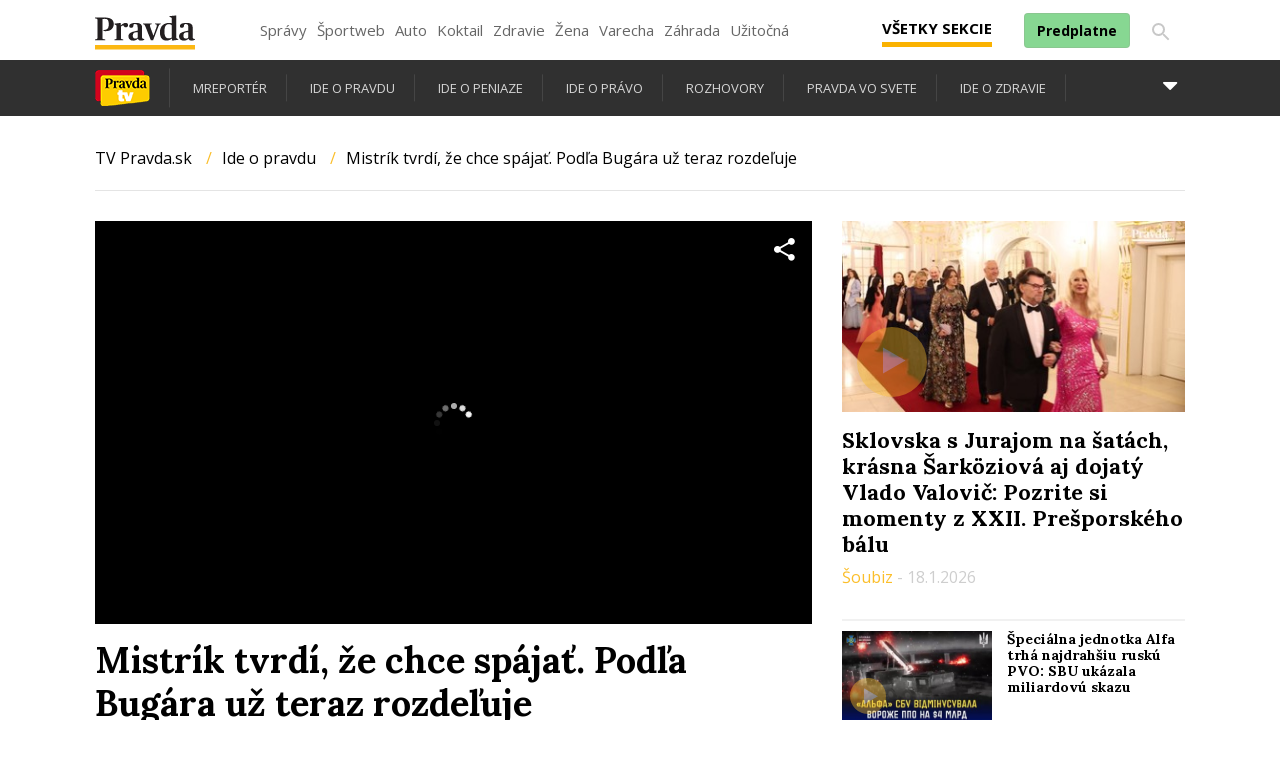

--- FILE ---
content_type: text/html;charset=UTF-8
request_url: https://tv.pravda.sk/relacie/ide-o-pravdu/epizoda/793-mistrik-tvrdi-ze-chce-spajat-podla-bugara-uz-teraz-rozdeluje
body_size: 14544
content:
<!DOCTYPE html>
<!--[if lt IE 9]> <html lang="sk" class="lte-ie9"><![endif]-->
<!--[if IE 9]> <html lang="sk" class="ie9"><![endif]-->
<!--[if gt IE 9]><!-->
<html lang="sk" class="">
<!--<![endif]-->

<head>
    <!-- Meta -->
    <meta charset="utf-8">
    <meta http-equiv="X-UA-Compatible" content="IE=edge">
    <meta name="viewport" content="width=device-width, initial-scale=1.0, maximum-scale=1">
<title>Mistrík tvrdí, že chce spájať. Podľa Bugára už teraz rozdeľuje | Ide o pravdu | Relácie | TV Pravda.sk</title>
<meta name="description" content="Kampaň pred prezidentskými voľbami je v plnom prúde. Čím chcú kandidáti zaujať voličov a ako sú pripravení ujať sa funkcie? Hosťami relácie TV Pravda Ide o pravdu boli Béla Bugár (Most-Híd) a Robert Mistrík (nezávislý, kandiduje s podporou SaS a Spolu). ">
<meta name="keywords" content="politika,  diskusia,  spravodajstvo,  aktuality,  Sulik,  Fico,  Kiska,  Matovic,  Šimečka,  Huliak,  Danko,  Plaváková,  ide o pravdu">
<meta name="robots" content="index, follow">
<link rel="canonical" href="https://tv.pravda.sk/relacie/ide-o-pravdu/epizoda/793-mistrik-tvrdi-ze-chce-spajat-podla-bugara-uz-teraz-rozdeluje">
<link rel="next" href="https://tv.pravda.sk/relacie/ide-o-pravdu/strana-2?season=10">
<meta property="og:description" content="Kampaň pred prezidentskými voľbami je v plnom prúde. Čím chcú kandidáti zaujať voličov a ako sú pripravení ujať sa funkcie? Hosťami relácie TV Pravda Ide o pravdu boli Béla Bugár (Most-Híd) a Robert Mistrík (nezávislý, kandiduje s podporou SaS a Spolu). ">
<meta property="og:image" content="https://cloudia.tv.pravda.sk/rx/db1842b0-3741-4af1-a13e-15b52352fcff">
<meta property="og:title" content="Mistrík tvrdí, že chce spájať. Podľa Bugára už teraz rozdeľuje | Ide o pravdu | Relácie | TV Pravda.sk">
<meta property="og:url" content="https://tv.pravda.sk/relacie/ide-o-pravdu/epizoda/793-mistrik-tvrdi-ze-chce-spajat-podla-bugara-uz-teraz-rozdeluje">
<meta property="twitter:description" content="Kampaň pred prezidentskými voľbami je v plnom prúde. Čím chcú kandidáti zaujať voličov a ako sú pripravení ujať sa funkcie? Hosťami relácie TV Pravda Ide o pravdu boli Béla Bugár (Most-Híd) a Robert Mistrík (nezávislý, kandiduje s podporou SaS a Spolu). ">
<meta property="twitter:title" content="Mistrík tvrdí, že chce spájať. Podľa Bugára už teraz rozdeľuje | Ide o pravdu | Relácie | TV Pravda.sk">    <link rel="shortcut icon" href="/favicon.ico" type="image/x-icon">
    <link rel="icon" href="/favicon.ico" type="image/x-icon">
    <!-- Styles -->
    <link href="/html/styles/bundle.css?1722338789" rel="stylesheet">
    <!-- IE9 and Lower -->
    <!--[if lt IE 9]>
    <script src="https://oss.maxcdn.com/html5shiv/3.7.2/html5shiv.min.js"></script>
    <script src="https://oss.maxcdn.com/respond/1.4.2/respond.min.js"></script>
    <script src="https://cdnjs.cloudflare.com/ajax/libs/es5-shim/4.5.7/es5-shim.min.js"></script>
    <![endif]-->
    <!-- Pagedata -->
    <script>
        var PageData = {"statsUrl":"https://stats.tv.pravda.sk/api/v1/resources/show","gemiusAccountId":"","gemiusPlayerId":""}
    </script>

<script>
  (function(i,s,o,g,r,w,a,m) { i['Stanka']=r;i[r]=i[r]||function() { (i[r].q=i[r].q||[]).push(arguments)},i[w]=i[w] || function() { (i[w].q=i[w].q||[]).push(arguments) },i[r].l=1*new Date();a=s.createElement(o),m=s.getElementsByTagName(o)[0];a.async=1;a.src=g;m.parentNode.insertBefore(a,m) } )(window,document,'script',"https://harvester.tv.pravda.sk/api/v1/harvester.js",'st','wt');
  st( { chart: "global.episodes,onair.episodes,onair.mixed,onair.show.id-10.episodes,onair.show.id-10.mixed,onair.episode.category-1,onair.global.category-1", chart_title: "", resource: "provys.episode.793" } );
  
</script>
<!-- Global site tag (gtag.js) - Google Analytics -->
<script async src="https://www.googletagmanager.com/gtag/js?id=326961423"></script>
<script>
    window.dataLayer = window.dataLayer || [];
    function gtag(){ dataLayer.push(arguments);}
    let gtagConfig = {};
    gtag('js', new Date());
    gtagConfig.anonymize_ip = true;
    gtag('config', "326961423", gtagConfig);
</script>
    <script src=""></script>
<script async="async" src="https://www.googletagservices.com/tag/js/gpt.js"></script><script>var gptadslots = []; var googletag = googletag || { cmd:[]}; </script><script>googletag.cmd.push(function() {

googletag.pubads().setTargeting( "show", "Ide o pravdu");

googletag.pubads().setTargeting( "episode", "Mistr\u00edk tvrd\u00ed, \u017ee chce sp\u00e1ja\u0165. Pod\u013ea Bug\u00e1ra u\u017e teraz rozde\u013euje");

googletag.pubads().setTargeting( "adult", "false");

googletag.pubads().setTargeting( "section", "Ide o pravdu");
googletag.pubads().enableSingleRequest();
googletag.pubads().setForceSafeFrame(false);
googletag.pubads().collapseEmptyDivs(true);
googletag.enableServices();
});
</script><meta property="og:image" content="https://g.pravda.sk/extern_tv/fb-share/ideopravdu6.jpg" />
<meta property="og:image:secure_url" content="https://g.pravda.sk/extern_tv/fb-share/ideopravdu3.png" />

<script type="text/javascript">window.gdprAppliesGlobally=true;(function(){function a(e){if(!window.frames[e]){if(document.body&&document.body.firstChild){var t=document.body;var n=document.createElement("iframe");n.style.display="none";n.name=e;n.title=e;t.insertBefore(n,t.firstChild)}
else{setTimeout(function(){a(e)},5)}}}function e(n,r,o,c,s){function e(e,t,n,a){if(typeof n!=="function"){return}if(!window[r]){window[r]=[]}var i=false;if(s){i=s(e,t,n)}if(!i){window[r].push({command:e,parameter:t,callback:n,version:a})}}e.stub=true;function t(a){if(!window[n]||window[n].stub!==true){return}if(!a.data){return}
var i=typeof a.data==="string";var e;try{e=i?JSON.parse(a.data):a.data}catch(t){return}if(e[o]){var r=e[o];window[n](r.command,r.parameter,function(e,t){var n={};n[c]={returnValue:e,success:t,callId:r.callId};a.source.postMessage(i?JSON.stringify(n):n,"*")},r.version)}}
if(typeof window[n]!=="function"){window[n]=e;if(window.addEventListener){window.addEventListener("message",t,false)}else{window.attachEvent("onmessage",t)}}}e("__tcfapi","__tcfapiBuffer","__tcfapiCall","__tcfapiReturn");a("__tcfapiLocator");(function(e){
var t=document.createElement("script");t.id="spcloader";t.type="text/javascript";t.async=true;t.src="https://sdk.privacy-center.org/"+e+"/loader.js?target="+document.location.hostname;t.charset="utf-8";var n=document.getElementsByTagName("script")[0];n.parentNode.insertBefore(t,n)})("3247b01c-86d7-4390-a7ac-9f5e09b2e1bd")})();</script></head>

<body>
<!-- (C)2000-2011 Gemius SA - gemiusAudience / tv.pravda.sk -->
<script>
    <!--//--><![CDATA[//><!--
    var pp_gemius_identifier = "zPpLyacY0Dhtd9B_WSg_odTI.KmZm7B9Y.6Ic.YwPkz.v7";
    var pp_gemius_use_cmp = true;
    // lines below shouldn't be edited
    function gemius_pending(i) {  window[i] = window[i] || function() { var x = window[i+'_pdata'] = window[i+'_pdata'] || []; x[x.length]=arguments; }; };
    gemius_pending('gemius_hit'); gemius_pending('gemius_event'); gemius_pending('pp_gemius_hit'); gemius_pending('pp_gemius_event');
    (function(d,t) { try { var gt=d.createElement(t),s=d.getElementsByTagName(t)[0],l='http'+((location.protocol==='https:')?'s':''); gt.setAttribute('async','async');
gt.setAttribute('defer','defer'); gt.src=l+"://gask.hit.gemius.pl/xgemius.js"; s.parentNode.insertBefore(gt,s); } catch (e) { } } )(document,'script');
    //--><!]]>
</script>

    <section class="s-top-links">
    <div class="container">
        <div class="b-top-links portal-menu">
            <!-- [Perex head] -->
<style type="text/css">
    @import url("https://ipravda.sk/css/pravda-min-extern_tv-20260122140816.css");
</style>
<header id="perex-header" class="header">
    <div class="portal-menu" id="portal-menu">
    <button class="portal-menu-hamburger-icon">
		<svg class="open" height="24" width="24"><defs /><path d="M0 0h24v24H0z" fill="none" /><path d="M3 18h18v-2H3v2zm0-5h18v-2H3v2zm0-7v2h18V6H3z" /></svg><svg class="close" height="24" width="24"><defs /><path d="M0 0h24v24H0z" fill="none" /><path d="M19 6.41L17.59 5 12 10.59 6.41 5 5 6.41 10.59 12 5 17.59 6.41 19 12 13.41 17.59 19 19 17.59 13.41 12z" /></svg>
    </button>
    <a href="https://www.pravda.sk/" class="portal-menu-logo">
                    <svg version="1.1" xmlns="http://www.w3.org/2000/svg" x="0px" y="0px" viewbox="0 0 150 51.03" style="enable-background:new 0 0 150 51.03"><g><polygon class="st0" points="0,44.1 0,51.03 150,51.03 150,44.1 0,44.1" style="fill: #FCB813;" /><path class="st1" style="fill: #231F20;" d="M0.1,37.11h15.21v-1.18l-2.4-0.44c-1.61-0.29-1.81-0.54-1.81-3.29V5.4c0.59-0.2,2.1-0.34,3.62-0.34c4.26,0,5.87,1.87,5.87,8.3c0,6.43-2.35,8.39-7.97,8.3v1.33c0.44,0.2,1.61,0.54,3.42,0.54c7.88,0,12.08-4.76,12.08-10.6c0-6.58-4.45-9.82-12.96-9.82H0.1v1.18l2.15,0.49C3.38,5.01,3.77,5.2,3.77,8v24.2c0,2.8-0.44,3.09-1.76,3.34L0.1,35.93V37.11L0.1,37.11z M29.26,37.11h13.11v-1.13l-1.96-0.39c-1.22-0.25-1.47-0.49-1.47-2.7v-16.3c0.73-0.79,2.35-1.62,3.23-1.62c0.44,0,0.69,0.15,0.93,0.74c0.73,1.33,1.32,2.06,3.38,2.06c1.66,0,3.03-1.18,3.03-3.29c0-2.21-1.32-3.39-3.52-3.39c-2.64,0-5.48,1.96-7.04,3.63H38.7l0.1-3.24l-0.44-0.34l-9.2,1.13v0.83l1.71,1.03c1.27,0.79,1.52,0.93,1.52,2.99v15.76c0,2.01-0.24,2.31-1.57,2.7l-1.57,0.39V37.11L29.26,37.11z M57.48,37.75c2.98,0,5.38-1.37,6.6-2.99h0.24c0.44,1.82,1.96,2.95,4.65,2.95c2.35,0,4.26-0.83,5.09-1.47V35.2c-0.83,0-1.71-0.15-2.3-0.44c-0.93-0.49-1.22-1.23-1.22-2.85V17.72c0-4.61-3.13-6.63-9.1-6.63c-5.67,0-10.08,1.52-10.08,4.66c0,1.62,0.98,2.75,2.98,2.75c2.4,0,3.08-1.33,3.33-3.83c0.15-1.42,0.64-1.82,2.4-1.82c3.28,0,3.91,1.47,3.91,5.25v4.56l-5.77,1.42c-4.55,1.08-8.07,2.95-8.07,7.12C50.15,35.39,52.93,37.75,57.48,37.75L57.48,37.75z M60.47,34.71c-2.3,0-3.82-1.33-3.82-4.37c0-3.58,1.71-4.81,4.5-5.06l2.84-0.29v7.9C63.45,33.87,62.23,34.71,60.47,34.71L60.47,34.71z M83.76,37.11h3.42l7.58-19.68c1.08-2.9,1.52-3.78,2.79-4.17l1.13-0.29v-1.13h-8.61v1.13l1.32,0.34c0.98,0.25,1.42,0.79,1.42,1.72c0,0.59-0.2,1.47-0.64,2.7l-4.4,12.32h-0.24l-4.5-12.32c-0.39-1.13-0.64-1.96-0.64-2.6c0-1.03,0.34-1.52,1.42-1.82l1.32-0.34v-1.13H71.92v1.13l1.03,0.29c1.32,0.44,1.76,1.13,2.79,3.63L83.76,37.11L83.76,37.11z M106.94,37.7c3.33,0,6.21-1.37,8.27-3.04h0.2l-0.1,2.7l0.49,0.34l9.05-1.28v-0.93l-1.57-0.74c-1.32-0.54-1.52-0.83-1.52-3.19V6.19c0-3.63,0.15-5.84,0.15-5.84L121.47,0l-9.78,0.93v0.98l2.05,1.03c1.17,0.59,1.47,0.74,1.47,2.9v2.21c0,1.77,0.1,3.63,0.1,3.63c-1.03-0.29-2.45-0.54-4.06-0.54c-7.34,0-13.89,4.17-13.89,14.14C97.36,34.41,102.2,37.7,106.94,37.7L106.94,37.7z M110.42,34.31c-4.06,0-6.31-2.75-6.31-10.36c0-8.25,2.74-11,6.9-11c1.96,0,3.28,1.03,4.21,2.01v18.02C114.28,33.43,112.82,34.31,110.42,34.31L110.42,34.31z M133.41,37.75c2.98,0,5.38-1.37,6.6-2.99h0.24c0.44,1.82,1.96,2.95,4.65,2.95c2.35,0,4.26-0.83,5.09-1.47V35.2c-0.83,0-1.71-0.15-2.3-0.44c-0.93-0.49-1.22-1.23-1.22-2.85V17.72c0-4.61-3.13-6.63-9.1-6.63c-5.68,0-10.08,1.52-10.08,4.66c0,1.62,0.98,2.75,2.98,2.75c2.4,0,3.08-1.33,3.33-3.83c0.15-1.42,0.64-1.82,2.4-1.82c3.28,0,3.91,1.47,3.91,5.25v4.56l-5.77,1.42c-4.55,1.08-8.07,2.95-8.07,7.12C126.07,35.39,128.86,37.75,133.41,37.75L133.41,37.75z M136.4,34.71c-2.3,0-3.82-1.33-3.82-4.37c0-3.58,1.71-4.81,4.5-5.06l2.84-0.29v7.9C139.38,33.87,138.16,34.71,136.4,34.71L136.4,34.71z" /></g></svg>
                    </a>
    <ul class="portal-menu-nav"><li><a href="https://spravy.pravda.sk/">Správy</a></li><li><a href="https://sportweb.pravda.sk/">Športweb</a></li><li><a href="https://auto.pravda.sk/">Auto</a></li><li><a href="https://koktail.pravda.sk/">Koktail</a></li><li><a href="https://zdravie.pravda.sk/">Zdravie</a></li><li><a href="https://zena.pravda.sk/">Žena</a></li><li><a href="https://varecha.pravda.sk/">Varecha</a></li><li><a href="https://zahrada.pravda.sk/">Záhrada</a></li><li><a href="https://uzitocna.pravda.sk/">Užitočná</a></li><li><a href="https://tv.pravda.sk/">TV Pravda</a></li><li><a href="https://blog.pravda.sk/">Blog</a></li></ul>
            <button class="portal-megamenu-button">Všetky sekcie
            <i>
                <span class="glyphicon glyphicon-remove"></span>
            </i>
        </button>
        <div class="portal-menu-actions"><a href="https://predplatne.pravda.sk/" class="portal-menu-actions-subscribe"><span>Predplatne</span><svg xmlns="http://www.w3.org/2000/svg" width="24" height="24" viewbox="0 0 24 24" fill="none" stroke="currentColor" stroke-width="2" stroke-linecap="round" stroke-linejoin="round" class="icon icon-tabler icons-tabler-outline icon-tabler-shopping-cart"><path stroke="none" d="M0 0h24v24H0z" fill="none" /><path d="M4 19a2 2 0 1 0 4 0a2 2 0 1 0 -4 0" /><path d="M15 19a2 2 0 1 0 4 0a2 2 0 1 0 -4 0" /><path d="M17 17h-11v-14h-2" /><path d="M6 5l14 1l-1 7h-13" /></svg></a><a href="https://www.pravda.sk/vyhladavanie/" class="portal-menu-actions-search"><svg height="24" width="24"><defs /><path d="M0 0h24v24H0z" fill="none" /><path d="M15.5 14h-.79l-.28-.27A6.471 6.471 0 0016 9.5 6.5 6.5 0 109.5 16c1.61 0 3.09-.59 4.23-1.57l.27.28v.79l5 4.99L20.49 19l-4.99-5zm-6 0C7.01 14 5 11.99 5 9.5S7.01 5 9.5 5 14 7.01 14 9.5 11.99 14 9.5 14z" /></svg></a></div>
</div>
<div class="portal-megamenu" id="portal-megamenu">
            <div class="portal-megamenu-line spravodajstvo"><h2><span class="portal-megamenu-line-link-wrap"><span class="glyphicon glyphicon-triangle-bottom hidden-lg hidden-md hidden-sm"></span> Spravodajstvo</span></h2><ul><li class="spravy"><a href="https://spravy.pravda.sk/">Správy</a></li><li><a href="https://spravy.pravda.sk/domace/">Domáce</a></li><li><a href="https://spravy.pravda.sk/svet/">Svet</a></li><li class="ekonomika"><a href="https://ekonomika.pravda.sk/">Ekonomika</a></li><li class="kultura"><a href="https://kultura.pravda.sk/">Kultúra</a></li><li class="extern_pocasie"><a href="https://pocasie.pravda.sk/">Počasie</a></li><li class="nazory"><a href="https://nazory.pravda.sk/">Názory</a></li><li><a href="https://www.pravda.sk/chronologia-dna/">Chronológia dňa</a></li><li><a href="https://www.pravda.sk/najcitanejsie-spravy/">Najčítanejšie správy</a></li><li class="komercnespravy"><a href="https://komercnespravy.pravda.sk/">Komerčné správy</a></li></ul></div>
            <div class="portal-megamenu-line link sport"><h2><a href="https://sportweb.pravda.sk/"><span class="glyphicon glyphicon-triangle-bottom hidden-lg hidden-md hidden-sm"></span> Športweb</a></h2><ul><li class="futbal"><a href="https://sportweb.pravda.sk/futbal/">Futbal</a></li><li class="hokej"><a href="https://sportweb.pravda.sk/hokej/">Hokej</a></li><li><a href="https://sportweb.pravda.sk/cyklistika/">Cyklistika</a></li><li><a href="https://sportweb.pravda.sk/tenis/">Tenis</a></li><li><a href="https://sportweb.pravda.sk/zimne-sporty/">Zimné športy</a></li><li><a href="https://sportweb.pravda.sk/nazivo/">Naživo</a></li></ul></div>
            <div class="portal-megamenu-line magaziny"><h2><span class="portal-megamenu-line-link-wrap"><span class="glyphicon glyphicon-triangle-bottom hidden-lg hidden-md hidden-sm"></span> Magazíny</span></h2><ul><li class="extern_ahojmama"><a href="https://ahojmama.pravda.sk/">AhojMama</a></li><li class="auto"><a href="https://auto.pravda.sk/">Auto</a></li><li class="cestovanie"><a href="https://cestovanie.pravda.sk/">Cestovanie</a></li><li class="koktail"><a href="https://koktail.pravda.sk/">Koktail</a></li><li class="mediaklik"><a href="https://www.mediaklik.sk/">Mediaklik</a></li><li class="veda"><a href="https://vat.pravda.sk/">VAT</a></li><li class="zdravie"><a href="https://zdravie.pravda.sk/">Zdravie</a></li><li class="zena"><a href="https://zena.pravda.sk/">Žena</a></li><li><a href="https://zurnal.pravda.sk/">Žurnál</a></li><li><a href="https://zahrada.pravda.sk/">Záhrada</a></li><li><a href="https://www.defencenews.sk/">Defencenews</a></li></ul></div>
            <div class="portal-megamenu-line link uzitocna"><h2><a href="https://uzitocna.pravda.sk/"><span class="glyphicon glyphicon-triangle-bottom hidden-lg hidden-md hidden-sm"></span> Užitočná pravda</a></h2><ul><li><a href="https://uzitocna.pravda.sk/peniaze/">Peniaze</a></li><li><a href="https://uzitocna.pravda.sk/hypoteky/">Hypotéky</a></li><li><a href="https://uzitocna.pravda.sk/dochodky/">Dôchodky</a></li><li><a href="https://uzitocna.pravda.sk/ako-vybavit/">Ako vybaviť</a></li><li><a href="https://uzitocna.pravda.sk/spotrebitel/">Spotrebiteľ</a></li><li><a href="https://uzitocna.pravda.sk/praca-a-kariera/">Práca</a></li><li><a href="https://uzitocna.pravda.sk/zivnostnik/">Živnostník</a></li><li><a href="https://uzitocna.pravda.sk/vzdelavanie/">Vzdelávanie</a></li><li><a href="https://uzitocna.pravda.sk/reality/">Reality</a></li><li><a href="https://uzitocna.pravda.sk/dom-a-byt/">Dom a byt</a></li><li><a href="https://uzitocna.pravda.sk/seniori/">Seniori</a></li><li><a href="https://rady.pravda.sk/">Rady</a></li></ul></div>
            <div class="portal-megamenu-line link extern_varecha"><h2><a href="https://varecha.pravda.sk/"><span class="glyphicon glyphicon-triangle-bottom hidden-lg hidden-md hidden-sm"></span> Varecha</a></h2><ul><li><a href="https://varecha.pravda.sk/recepty">Recepty</a></li><li><a href="https://napady.pravda.sk/">Nápady</a></li><li><a href="https://varecha.pravda.sk/torty/">Torty</a></li><li><a href="https://menu.pravda.sk/" title="MENU.PRAVDA.SK - DENNÉ MENU NA JEDEN KLIK">Denné menu</a></li></ul></div>
            <div class="portal-megamenu-line link varecha_tv"><h2><a href="https://varecha.pravda.sk/tv/"><span class="glyphicon glyphicon-triangle-bottom hidden-lg hidden-md hidden-sm"></span> TV Varecha</a></h2><ul><li><a href="https://varecha.pravda.sk/tv/serialy/">Seriály</a></li><li><a href="https://varecha.pravda.sk/tv/videorecepty/">Videorecepty</a></li><li><a href="https://varecha.pravda.sk/tv/playlist/celebrity-s-varechou/">Celebrity</a></li><li><a href="https://varecha.pravda.sk/tv/playlist/fit-s-viktorom/">Fit s Viktorom</a></li></ul></div>
            <div class="portal-megamenu-line link extern_blog"><h2><a href="https://blog.pravda.sk/"><span class="glyphicon glyphicon-triangle-bottom hidden-lg hidden-md hidden-sm"></span> Blog</a></h2><ul><li><a href="https://blog.pravda.sk/?page=najnovsie-clanky">Najnovšie</a></li><li><a href="https://blog.pravda.sk/?page=najnovsie-clanky">Najčítanejšie</a></li><li><a href="https://blog.pravda.sk/?page=najkomentovanejsie-clanky">Najkomentovanejšie</a></li><li><a href="https://blog.pravda.sk/abecedny-zoznam-blogov/">Zoznam blogov</a></li><li><a href="https://blog.pravda.sk/?page=komercne-blogy">Komerčné blogy</a></li></ul></div>
            <div class="portal-megamenu-line relax"><h2><span class="portal-megamenu-line-link-wrap"><span class="glyphicon glyphicon-triangle-bottom hidden-lg hidden-md hidden-sm"></span> Relax</span></h2><ul><li class="programy"><a href="https://programy.pravda.sk/tv/">TV program</a></li><li><a href="https://spravy.pravda.sk/sutaz/">Súťaže</a></li><li class="extern_debata"><a href="https://debata.pravda.sk/">Debata</a></li><li class="extern_flog"><a href="https://flog.pravda.sk/" title="Flog - prvý slovenský fotoblog. Ukáž svoje obľúbené fotky celému svetu, hodnoť a napíš čo si myslíš o fotkách iných. Foť a bav sa.">Flog</a></li><li class="fotogalerie"><a href="https://fotogalerie.pravda.sk/">Fotogalérie</a></li><li><a href="https://koktail.pravda.sk/stranka/3-horoskop/">Horoskopy</a></li><li><a href="https://spravy.pravda.sk/sudoku/">Sudoku</a></li></ul></div>
            <div class="portal-megamenu-line link extern_tv"><h2><a href="https://tv.pravda.sk/"><span class="glyphicon glyphicon-triangle-bottom hidden-lg hidden-md hidden-sm"></span> TV Pravda</a></h2><ul><li><a href="https://tv.pravda.sk/kategorie/spravodajstvo">Spravodajstvo</a></li><li><a href="https://tv.pravda.sk/kategorie/sport">Šport</a></li><li><a href="https://tv.pravda.sk/kategorie/veda-a-technika">Veda a tech</a></li><li><a href="https://tv.pravda.sk/kategorie/kultura">Kultúra</a></li><li><a href="https://tv.pravda.sk/kategorie/komercne-videa">Komerčné</a></li><li><a href="https://tv.pravda.sk/relacie/ide-o-pravdu">Ide o pravdu</a></li><li><a href="https://tv.pravda.sk/relacie/pocasie">Predpoveď počasia</a></li><li><a href="https://tv.pravda.sk/relacie/ide-o-peniaze">Ide o peniaze</a></li><li><a href="https://tv.pravda.sk/relacie/ide-o-zdravie">Ide o zdravie</a></li><li><a href="https://tv.pravda.sk/relacie/neobycajne-miesta">Neobyčajné miesta</a></li><li><a href="https://tv.pravda.sk/relacie/showroom">Showroom</a></li></ul></div>
            <div class="portal-megamenu-line nakupy"><h2><span class="portal-megamenu-line-link-wrap"><span class="glyphicon glyphicon-triangle-bottom hidden-lg hidden-md hidden-sm"></span> Nákupy</span></h2><ul><li><a href="https://menu.pravda.sk/" title="MENU.PRAVDA.SK - DENNÉ MENU NA JEDEN KLIK">Obedy</a></li><li class="extern_kvety"><a href="https://kvety.pravda.sk/" title="Kvety, donáška kvetov, internetový obchod s kvetmi, kvetinárstvo, Bratislava, Košice">Kvety</a></li><li class="extern_epravda"><a href="https://e.pravda.sk/" title="e.Pravda.sk - elektronický archív denníka Pravda">ePravda</a></li><li class="predplatne"><a href="https://predplatne.pravda.sk/">Predplatné novín</a></li></ul></div>
    </div>
    <div class="search-input-wrap">
        <form action="https://tv.pravda.sk/vysledky-vyhladavania" method="get">
            <input type="text" name="q" value="" placeholder="Zadajte text" />
            <button type="button" class="search-input-wrap-close">
                <span class="glyphicon glyphicon-remove"></span>
            </button>
            <button type="submit" class="search-input-wrap-submit">
                <span class="glyphicon glyphicon-search"></span>
            </button>
        </form>
    </div>
    <div class="submenu">
        <div class="submenu-nav openArrow">
            <span class="glyphicon glyphicon-triangle-bottom submenu-nav-open"></span>
            <ul class="submenu-nav-list">
                <li class="active">
                    <a href="https://tv.pravda.sk/">
                        <img src="//g.pravda.sk/extern_tv/submenu/tvpravda.png" alt="TV Pravda" />
                    </a>
                </li>
                <li>
                    <a href="https://tv.pravda.sk/relacie/mreporter">
                        mReportér
                    </a>
                </li>
                <li>
                    <a href="https://tv.pravda.sk/relacie/ide-o-pravdu">
                        Ide o pravdu
                    </a>
                </li>
                <li>
                    <a href="https://tv.pravda.sk/relacie/ide-o-peniaze">
                        Ide o peniaze
                    </a>
                </li>
                <li>
                    <a href="https://tv.pravda.sk/relacie/ide-o-pravo">
                        Ide o právo
                    </a>
                </li>
                <li>
                    <a href="https://tv.pravda.sk/relacie/ide-o-nas">
                        Rozhovory
                    </a>
                </li>
                <li>
                    <a href="https://tv.pravda.sk/relacie/pravda-vo-svete">
                        Pravda vo svete
                    </a>
                </li>
                <li>
                    <a href="https://tv.pravda.sk/relacie/ide-o-zdravie">
                        Ide o zdravie
                    </a>
                </li>
                <li>
                    <a href="https://tv.pravda.sk/relacie/uzitocna-pravda">
                        Užitočná pravda
                    </a>
                </li>
                <li>
                    <a href="https://tv.pravda.sk/relacie/fair-play">
                        Fair Play
                    </a>
                </li>
                <li>
                    <a href="https://tv.pravda.sk/relacie/startalks">
                        StarTalks s Ninou
                    </a>
                </li>
                <li>
                    <a href="https://tv.pravda.sk/relacie/pocasie">
                        Počasie
                    </a>
                </li>
                <li>
                    <a href="https://tv.pravda.sk/relacie/nasi-a-svetovi">
                        Naši a svetoví
                    </a>
                </li>
                <li>
                    <a href="https://tv.pravda.sk/relacie/pravda-o-klime">
                        Pravda o klíme
                    </a>
                </li>
                <li>
                    <a href="https://tv.pravda.sk/relacie/showroom">
                        Showroom
                    </a>
                </li>
                <li>
                    <a href="https://tv.pravda.sk/relacie/neobycajne-miesta">
                        Neobyčajné miesta
                    </a>
                </li>
                <li>
                    <a href="https://varecha.pravda.sk/tv/playlist/ako-sa-to-robi" target="_blank">
                        Ako sa to robí
                    </a>
                </li>
            </ul>
        </div>
        <div class="submenu-info">
            <label>Kategórie</label>
            <ul>
                <li>
                    <a href="https://tv.pravda.sk/kategorie/spravodajstvo">Spravodajstvo</a>
                </li>
                <li>
                    <a href="https://tv.pravda.sk/kategorie/sport">Šport</a>
                </li>
                <li>
                    <a href="https://tv.pravda.sk/kategorie/auto">Auto</a>
                </li>
                <li>
                    <a href="https://tv.pravda.sk/kategorie/zdravie">Zdravie</a>
                </li>
                <li>
                    <a href="https://tv.pravda.sk/kategorie/zahrada">Záhrada</a>
                </li>
                <li>
                    <a href="https://tv.pravda.sk/kategorie/cestovanie">Cestovanie</a>
                </li>
                <li>
                    <a href="https://tv.pravda.sk/kategorie/veda-a-technika">Veda a tech</a>
                </li>
                <li>
                    <a href="https://tv.pravda.sk/kategorie/lifestyle">Lifestyle</a>
                </li>
                <li>
                    <a href="https://tv.pravda.sk/kategorie/kultura">Kultúra</a>
                </li>
                <li>
                    <a href="https://tv.pravda.sk/kategorie/spravodajstvo/politika">Politika</a>
                </li>
                <li>
                    <a href="https://tv.pravda.sk/kategorie/spravodajstvo/ekonomika">Ekonomika</a>
                </li>
                <li>
                    <a href="https://tv.pravda.sk/kategorie/spravodajstvo/slovensko">Slovensko</a>
                </li>
                <li>
                    <a href="https://tv.pravda.sk/kategorie/spravodajstvo/svet">Svet</a>
                </li>
                <li>
                    <a href="https://tv.pravda.sk/kategorie/spravodajstvo/regiony">Regióny</a>
                </li>
                <li>
                    <a href="https://varecha.pravda.sk/tv/" target="_blank">Recepty</a>
                </li>
                <li>
                    <a href="https://tv.pravda.sk/kategorie/komercne-videa">Komerčné</a>
                </li>
                <li>
                    <a href="https://tv.pravda.sk/kategorie/ine">Iné</a>
                </li>
            </ul>
        </div>
    </div>
</header>
<!-- [/Perex head] -->
        </div>
    </div>
</section>

<header class="s-header ">
    <div class="b-header">
        <div class="b-navigation-wrapper">
            <div class="container">
                <div class="b-navigation">
                    <div class="b-menu">
                        <h1>
                            <a href="https://tv.pravda.sk/" title="TV Pravda.sk" class="e-logo">
                                <img src="/html/assets/logo.png" alt="Logo">
                                <span class="sr-only">TV Pravda.sk</span>
                            </a>
                        </h1>
                    </div>
                    <nav class="e-navigation">
                        <ul>
                            <li>
                                <a href="https://tv.pravda.sk/" title="Kategórie">
                                    Kategórie
                                </a>
                            </li>
                            <li>
                                <a href="https://tv.pravda.sk/relacie" title="Relácie" class="active">
                                    Relácie
                                </a>
                            </li>
                            <li>
                                <a href="https://tv.pravda.sk/najnovsie" title="Najnovšie">
                                    Najnovšie
                                </a>
                            </li>
                        </ul>
                    </nav>
<span class="b-actions">
    <form action="https://tv.pravda.sk/vysledky-vyhladavania" class="b-search-form js-search-form">
        <div class="input-group">
            <input class="e-search-input" id="e-search-input" name="q" type="text">
            <label for="e-search-input">
                <span>Hľadať</span>
            </label>
            <button type="submit" class="btn btn-search">
                <span class="fa fa-search"></span>
            </button>
        </div>
    </form>
</span>
                </div>
            </div>
        </div>
    </div>
</header>

    
<main class="s-content-wrapper" role="main">
    <div class="b-content-wrapper">
        <section class="b-section">
            <div class="container">
                
<div class="b-subnavigation">
    <nav class="e-subnavigation" aria-label="breadcrumb">
        <ol class="e-breadcrumbs">
            <li class="e-breadcrumbs-item"><a href="https://tv.pravda.sk/" title="TV Pravda.sk">TV Pravda.sk</a></li>
            <li class="e-breadcrumbs-item"><a href="https://tv.pravda.sk/relacie/ide-o-pravdu" title="Ide o pravdu">Ide o pravdu</a></li>
            <li class="e-breadcrumbs-item active" aria-current="nazov-videa">Mistrík tvrdí, že chce spájať. Podľa Bugára už teraz rozdeľuje</li>
        </ol>
    </nav>
</div>
            </div>
        </section>

        <section class="b-section">
            <div class="container">
                <div class="row">
                    <div class="col-12 col-md-8">
<article class="b-article b-article-main">
        <div class="b-video">
            <div style="position:relative !important; width:100% !important; height:0 !important; padding-top:56.25% !important; padding-bottom:0px !important">
    <iframe src="https://media.tv.pravda.sk/embed/F2qPVOeLmBc?autoplay=1" style="position:absolute !important; top:0 !important; left:0 !important; width:100% !important; height:100% !important; border:0 !important;" allowfullscreen allow="autoplay; fullscreen; encrypted-media"></iframe>
</div>
        </div>
    <div class="b-content">
        <h3 class="e-title">
            Mistrík tvrdí, že chce spájať. Podľa Bugára už teraz rozdeľuje
        </h3>
        <div class="e-info">
            <span class="e-secondary">07.02.2019</span>
        </div>
        <p class="e-perex">
            <p>Kampaň pred prezidentskými voľbami je v plnom prúde. Čím chcú kandidáti zaujať voličov a ako sú pripravení ujať sa funkcie? Hosťami relácie TV Pravda Ide o pravdu boli Béla Bugár (Most-Híd) a Robert Mistrík (nezávislý, kandiduje s podporou SaS a Spolu).</p>
        </p>
    </div>
</article><div class="b-articles">
    <div class="b-content">
        <div class="row">
            <div class="col-12 col-sm-6 col-md-6">
                <article class="b-article b-article-sm">
<a href="https://tv.pravda.sk/relacie/ide-o-pravdu/epizoda/19247-huliak-v-ide-o-pravdu-som-koalicny-ale-nechcem-len-slepo-prikyvovat-nebudem-hrobarom-futbalu-je-nim-kovacik" title="Huliak v Ide o pravdu: Som koaličný, ale nechcem len slepo prikyvovať. Nebudem hrobárom futbalu, je ním Kováčik">
    <div class="b-image">
        <img
            src="/html/assets/img-transparent.png"
            data-mobile="https://cloudia.tv.pravda.sk/r360x200/69e4ab29-6401-420f-ba77-612407772cbf"
            data-original="https://cloudia.tv.pravda.sk/r360x200/69e4ab29-6401-420f-ba77-612407772cbf"
            width="360"
            height="200"
            alt="Huliak v Ide o pravdu: Som koaličný, ale nechcem len slepo prikyvovať. Nebudem hrobárom futbalu, je ním Kováčik"
            class="e-image img-fluid js-lazy"
       >
        <span class="e-media-icon">
            <i class="icon icon-play"></i>
        </span>
    </div>
</a>
<div class="b-content">
    <h3 class="e-title">
        <a href="https://tv.pravda.sk/relacie/ide-o-pravdu/epizoda/19247-huliak-v-ide-o-pravdu-som-koalicny-ale-nechcem-len-slepo-prikyvovat-nebudem-hrobarom-futbalu-je-nim-kovacik" title="Huliak v Ide o pravdu: Som koaličný, ale nechcem len slepo prikyvovať. Nebudem hrobárom futbalu, je ním Kováčik">
            Huliak v Ide o pravdu: Som koaličný, ale nechcem len slepo prikyvovať. Nebudem hrobárom futbalu, je ním Kováčik
        </a>
    </h3>
    <div class="e-info">
        <span class="e-primary">
            <a href="https://tv.pravda.sk/relacie/ide-o-pravdu" title="Ide o pravdu">
                Ide o pravdu
            </a>
        </span>
        <span class="e-secondary">20.1.2026</span>
    </div>
</div>
                </article>
            </div>
            <div class="col-12 col-sm-6 col-md-6">
                <article class="b-article b-article-sm">
<a href="https://tv.pravda.sk/relacie/ide-o-pravdu/epizoda/19022-ekonom-palenik-a-sociolog-buzik-v-ide-o-pravdu-solidarita-mladsich-a-starsich-slabne-spolocnost-sa-deli-na-znepriatelene-tabory" title="Ekonóm Páleník a sociológ Búzik v Ide o pravdu: Solidarita mladších a starších slabne. Spoločnosť sa delí na znepriatelené tábory">
    <div class="b-image">
        <img
            src="/html/assets/img-transparent.png"
            data-mobile="https://cloudia.tv.pravda.sk/r360x200/2c476184-7862-47a6-b45e-ffb237f64e90"
            data-original="https://cloudia.tv.pravda.sk/r360x200/2c476184-7862-47a6-b45e-ffb237f64e90"
            width="360"
            height="200"
            alt="Ekonóm Páleník a sociológ Búzik v Ide o pravdu: Solidarita mladších a starších slabne. Spoločnosť sa delí na znepriatelené tábory"
            class="e-image img-fluid js-lazy"
       >
        <span class="e-media-icon">
            <i class="icon icon-play"></i>
        </span>
    </div>
</a>
<div class="b-content">
    <h3 class="e-title">
        <a href="https://tv.pravda.sk/relacie/ide-o-pravdu/epizoda/19022-ekonom-palenik-a-sociolog-buzik-v-ide-o-pravdu-solidarita-mladsich-a-starsich-slabne-spolocnost-sa-deli-na-znepriatelene-tabory" title="Ekonóm Páleník a sociológ Búzik v Ide o pravdu: Solidarita mladších a starších slabne. Spoločnosť sa delí na znepriatelené tábory">
            Ekonóm Páleník a sociológ Búzik v Ide o pravdu: Solidarita mladších a starších slabne. Spoločnosť sa delí na znepriatelené tábory
        </a>
    </h3>
    <div class="e-info">
        <span class="e-primary">
            <a href="https://tv.pravda.sk/relacie/ide-o-pravdu" title="Ide o pravdu">
                Ide o pravdu
            </a>
        </span>
        <span class="e-secondary">20.12.2025</span>
    </div>
</div>
                </article>
            </div>
            <div class="col-12 col-sm-6 col-md-6">
                <article class="b-article b-article-sm">
<a href="https://tv.pravda.sk/relacie/ide-o-pravdu/epizoda/18885-sulik-v-ide-o-pravdu-nechavam-si-priestor-na-navrat-do-politiky-mozno-aj-v-sas-pad-vlady-bolo-zlyhanie-ale-matovic-rozbijal-rozpocet-bagrom" title="Sulík v Ide o pravdu: Nechávam si priestor na návrat do politiky, možno aj v SaS. Pád vlády bolo zlyhanie, ale Matovič rozbíjal rozpočet bagrom">
    <div class="b-image">
        <img
            src="/html/assets/img-transparent.png"
            data-mobile="https://cloudia.tv.pravda.sk/r360x200/6cd7b13d-21bf-412e-a1b0-4db4cadf5d0a"
            data-original="https://cloudia.tv.pravda.sk/r360x200/6cd7b13d-21bf-412e-a1b0-4db4cadf5d0a"
            width="360"
            height="200"
            alt="Sulík v Ide o pravdu: Nechávam si priestor na návrat do politiky, možno aj v SaS. Pád vlády bolo zlyhanie, ale Matovič rozbíjal rozpočet bagrom"
            class="e-image img-fluid js-lazy"
       >
        <span class="e-media-icon">
            <i class="icon icon-play"></i>
        </span>
    </div>
</a>
<div class="b-content">
    <h3 class="e-title">
        <a href="https://tv.pravda.sk/relacie/ide-o-pravdu/epizoda/18885-sulik-v-ide-o-pravdu-nechavam-si-priestor-na-navrat-do-politiky-mozno-aj-v-sas-pad-vlady-bolo-zlyhanie-ale-matovic-rozbijal-rozpocet-bagrom" title="Sulík v Ide o pravdu: Nechávam si priestor na návrat do politiky, možno aj v SaS. Pád vlády bolo zlyhanie, ale Matovič rozbíjal rozpočet bagrom">
            Sulík v Ide o pravdu: Nechávam si priestor na návrat do politiky, možno aj v SaS. Pád vlády bolo zlyhanie, ale Matovič rozbíjal rozpočet bagrom
        </a>
    </h3>
    <div class="e-info">
        <span class="e-primary">
            <a href="https://tv.pravda.sk/relacie/ide-o-pravdu" title="Ide o pravdu">
                Ide o pravdu
            </a>
        </span>
        <span class="e-secondary">6.12.2025</span>
    </div>
</div>
                </article>
            </div>
            <div class="col-12 col-sm-6 col-md-6">
                <article class="b-article b-article-sm">
<a href="https://tv.pravda.sk/relacie/ide-o-pravdu/epizoda/18820-bartek-v-ide-o-pravdu-o-spajani-hlasu-so-smerom-neuvazujeme-ferencakovi-ide-len-o-stolicku" title="Bartek v Ide o pravdu: O spájaní Hlasu so Smerom neuvažujeme. Ferenčákovi ide len o stoličku">
    <div class="b-image">
        <img
            src="/html/assets/img-transparent.png"
            data-mobile="https://cloudia.tv.pravda.sk/r360x200/54681b9b-7f29-4d74-93d9-84fd12db42bc"
            data-original="https://cloudia.tv.pravda.sk/r360x200/54681b9b-7f29-4d74-93d9-84fd12db42bc"
            width="360"
            height="200"
            alt="Bartek v Ide o pravdu: O spájaní Hlasu so Smerom neuvažujeme. Ferenčákovi ide len o stoličku"
            class="e-image img-fluid js-lazy"
       >
        <span class="e-media-icon">
            <i class="icon icon-play"></i>
        </span>
    </div>
</a>
<div class="b-content">
    <h3 class="e-title">
        <a href="https://tv.pravda.sk/relacie/ide-o-pravdu/epizoda/18820-bartek-v-ide-o-pravdu-o-spajani-hlasu-so-smerom-neuvazujeme-ferencakovi-ide-len-o-stolicku" title="Bartek v Ide o pravdu: O spájaní Hlasu so Smerom neuvažujeme. Ferenčákovi ide len o stoličku">
            Bartek v Ide o pravdu: O spájaní Hlasu so Smerom neuvažujeme. Ferenčákovi ide len o stoličku
        </a>
    </h3>
    <div class="e-info">
        <span class="e-primary">
            <a href="https://tv.pravda.sk/relacie/ide-o-pravdu" title="Ide o pravdu">
                Ide o pravdu
            </a>
        </span>
        <span class="e-secondary">30.11.2025</span>
    </div>
</div>
                </article>
            </div>
            <div class="col-12 col-sm-6 col-md-6">
                <article class="b-article b-article-sm">
<a href="https://tv.pravda.sk/relacie/ide-o-pravdu/epizoda/18766-kmec-v-ide-o-pravdu-slovensko-je-odsudene-na-zanik-ak-budeme-takto-pokracovat-na-predstavitelov-ps-davam-trestne-oznamenia" title="Kmec v Ide o pravdu: Slovensko je odsúdené na zánik, ak budeme takto pokračovať. Na predstaviteľov PS dávam trestné oznámenia">
    <div class="b-image">
        <img
            src="/html/assets/img-transparent.png"
            data-mobile="https://cloudia.tv.pravda.sk/r360x200/c4c8c0bf-c40e-42c6-a6be-6676ff1f8dff"
            data-original="https://cloudia.tv.pravda.sk/r360x200/c4c8c0bf-c40e-42c6-a6be-6676ff1f8dff"
            width="360"
            height="200"
            alt="Kmec v Ide o pravdu: Slovensko je odsúdené na zánik, ak budeme takto pokračovať. Na predstaviteľov PS dávam trestné oznámenia"
            class="e-image img-fluid js-lazy"
       >
        <span class="e-media-icon">
            <i class="icon icon-play"></i>
        </span>
    </div>
</a>
<div class="b-content">
    <h3 class="e-title">
        <a href="https://tv.pravda.sk/relacie/ide-o-pravdu/epizoda/18766-kmec-v-ide-o-pravdu-slovensko-je-odsudene-na-zanik-ak-budeme-takto-pokracovat-na-predstavitelov-ps-davam-trestne-oznamenia" title="Kmec v Ide o pravdu: Slovensko je odsúdené na zánik, ak budeme takto pokračovať. Na predstaviteľov PS dávam trestné oznámenia">
            Kmec v Ide o pravdu: Slovensko je odsúdené na zánik, ak budeme takto pokračovať. Na predstaviteľov PS dávam trestné oznámenia
        </a>
    </h3>
    <div class="e-info">
        <span class="e-primary">
            <a href="https://tv.pravda.sk/relacie/ide-o-pravdu" title="Ide o pravdu">
                Ide o pravdu
            </a>
        </span>
        <span class="e-secondary">21.11.2025</span>
    </div>
</div>
                </article>
            </div>
            <div class="col-12 col-sm-6 col-md-6">
                <article class="b-article b-article-sm">
<a href="https://tv.pravda.sk/relacie/ide-o-pravdu/epizoda/18653-krajci-v-ide-o-pravdu-za-hlasovanim-o-ustave-si-stojim-je-to-o-hodnotach-s-ruskom-ma-nespajajte" title="Krajčí v Ide o pravdu: Za hlasovaním o ústave si stojím, je to o hodnotách. S Ruskom ma nespájajte">
    <div class="b-image">
        <img
            src="/html/assets/img-transparent.png"
            data-mobile="https://cloudia.tv.pravda.sk/r360x200/f9bd2970-73f9-4295-86a9-ef22afd4735d"
            data-original="https://cloudia.tv.pravda.sk/r360x200/f9bd2970-73f9-4295-86a9-ef22afd4735d"
            width="360"
            height="200"
            alt="Krajčí v Ide o pravdu: Za hlasovaním o ústave si stojím, je to o hodnotách. S Ruskom ma nespájajte"
            class="e-image img-fluid js-lazy"
       >
        <span class="e-media-icon">
            <i class="icon icon-play"></i>
        </span>
    </div>
</a>
<div class="b-content">
    <h3 class="e-title">
        <a href="https://tv.pravda.sk/relacie/ide-o-pravdu/epizoda/18653-krajci-v-ide-o-pravdu-za-hlasovanim-o-ustave-si-stojim-je-to-o-hodnotach-s-ruskom-ma-nespajajte" title="Krajčí v Ide o pravdu: Za hlasovaním o ústave si stojím, je to o hodnotách. S Ruskom ma nespájajte">
            Krajčí v Ide o pravdu: Za hlasovaním o ústave si stojím, je to o hodnotách. S Ruskom ma nespájajte
        </a>
    </h3>
    <div class="e-info">
        <span class="e-primary">
            <a href="https://tv.pravda.sk/relacie/ide-o-pravdu" title="Ide o pravdu">
                Ide o pravdu
            </a>
        </span>
        <span class="e-secondary">7.11.2025</span>
    </div>
</div>
                </article>
            </div>
        </div>
    </div>
</div>
                    </div>
                    <div class="col-12 col-md-4">
    <div class="b-articles">
        <div class="b-content">
            <div class="row">
                <div class="col-12 col-md-12">
                    <article class="b-article">
<a href="https://tv.pravda.sk/relacie/soubiz/epizoda/19220-sklovska-s-jurajom-na-satach-krasna-sarkoeziova-aj-dojaty-vlado-valovic-pozrite-si-momenty-z-xxii-presporskeho-balu" title="Sklovska s Jurajom na šatách, krásna Šarköziová aj dojatý Vlado Valovič: Pozrite si momenty z XXII. Prešporského bálu">
    <div class="b-image">
        <img
            src="/html/assets/img-transparent.png"
            data-mobile="https://cloudia.tv.pravda.sk/r360x200/bbc90c25-47f1-4c8d-98a6-940d031c7d89"
            data-original="https://cloudia.tv.pravda.sk/r360x200/bbc90c25-47f1-4c8d-98a6-940d031c7d89"
            width="360"
            height="200"
            alt="Sklovska s Jurajom na šatách, krásna Šarköziová aj dojatý Vlado Valovič: Pozrite si momenty z XXII. Prešporského bálu"
            class="e-image img-fluid js-lazy"
       >
        <span class="e-media-icon">
            <i class="icon icon-play"></i>
        </span>
    </div>
</a>
<div class="b-content">
    <h3 class="e-title">
        <a href="https://tv.pravda.sk/relacie/soubiz/epizoda/19220-sklovska-s-jurajom-na-satach-krasna-sarkoeziova-aj-dojaty-vlado-valovic-pozrite-si-momenty-z-xxii-presporskeho-balu" title="Sklovska s Jurajom na šatách, krásna Šarköziová aj dojatý Vlado Valovič: Pozrite si momenty z XXII. Prešporského bálu">
            Sklovska s Jurajom na šatách, krásna Šarköziová aj dojatý Vlado Valovič: Pozrite si momenty z XXII. Prešporského bálu
        </a>
    </h3>
    <div class="e-info">
        <span class="e-primary">
            <a href="https://tv.pravda.sk/relacie/soubiz" title="Šoubiz">
                Šoubiz
            </a>
        </span>
        <span class="e-secondary">18.1.2026</span>
    </div>
</div>
                    </article>
                </div>
            </div>
        </div>
    </div>
    <div class="b-articles b-articles-inline b-articles-inline-sm">
        <article class="b-article">
            <a href="https://tv.pravda.sk/relacie/spravodajstvo/epizoda/19231-specialna-jednotka-alfa-trha-najdrahsiu-rusku-pvo-sbu-ukazala-miliardovu-skazu" title="Špeciálna jednotka Alfa trhá najdrahšiu ruskú PVO: SBU ukázala miliardovú skazu">
    <div class="b-image">
        <img
            src="/html/assets/img-transparent.png"
            data-mobile="https://cloudia.tv.pravda.sk/r360x200/bd58be24-ed04-4856-a0fc-ee5a20680917"
            data-original="https://cloudia.tv.pravda.sk/r360x200/bd58be24-ed04-4856-a0fc-ee5a20680917"
            width="360"
            height="200"
            alt="Špeciálna jednotka Alfa trhá najdrahšiu ruskú PVO: SBU ukázala miliardovú skazu"
            class="e-image img-fluid js-lazy"
       >
        <span class="e-media-icon">
            <i class="icon icon-play"></i>
        </span>
    </div>
</a>
<div class="b-content">
    <h3 class="e-title">
        <a href="https://tv.pravda.sk/relacie/spravodajstvo/epizoda/19231-specialna-jednotka-alfa-trha-najdrahsiu-rusku-pvo-sbu-ukazala-miliardovu-skazu" title="Špeciálna jednotka Alfa trhá najdrahšiu ruskú PVO: SBU ukázala miliardovú skazu">
            Špeciálna jednotka Alfa trhá najdrahšiu ruskú PVO: SBU ukázala miliardovú skazu
        </a>
    </h3>
    <div class="e-info">
        <span class="e-primary">
            <a href="https://tv.pravda.sk/relacie/spravodajstvo" title="Spravodajstvo">
                Spravodajstvo
            </a>
        </span>
        <span class="e-secondary">19.1.2026</span>
    </div>
</div>

        </article>
        <article class="b-article">
            <a href="https://tv.pravda.sk/relacie/soubiz/epizoda/19233-krasna-sarkoeziova-hviezdou-plesu-netreba-mi-nic-nove-ani-uzasne-staci-ak-sa-nic-nepokazi" title="Krásna Šarköziová hviezdou plesu: Netreba mi nič nové ani úžasné, stačí, ak sa nič nepokazí">
    <div class="b-image">
        <img
            src="/html/assets/img-transparent.png"
            data-mobile="https://cloudia.tv.pravda.sk/r360x200/fec53d60-420e-4fbc-bb9e-434984a472ea"
            data-original="https://cloudia.tv.pravda.sk/r360x200/fec53d60-420e-4fbc-bb9e-434984a472ea"
            width="360"
            height="200"
            alt="Krásna Šarköziová hviezdou plesu: Netreba mi nič nové ani úžasné, stačí, ak sa nič nepokazí"
            class="e-image img-fluid js-lazy"
       >
        <span class="e-media-icon">
            <i class="icon icon-play"></i>
        </span>
    </div>
</a>
<div class="b-content">
    <h3 class="e-title">
        <a href="https://tv.pravda.sk/relacie/soubiz/epizoda/19233-krasna-sarkoeziova-hviezdou-plesu-netreba-mi-nic-nove-ani-uzasne-staci-ak-sa-nic-nepokazi" title="Krásna Šarköziová hviezdou plesu: Netreba mi nič nové ani úžasné, stačí, ak sa nič nepokazí">
            Krásna Šarköziová hviezdou plesu: Netreba mi nič nové ani úžasné, stačí, ak sa nič nepokazí
        </a>
    </h3>
    <div class="e-info">
        <span class="e-primary">
            <a href="https://tv.pravda.sk/relacie/soubiz" title="Šoubiz">
                Šoubiz
            </a>
        </span>
        <span class="e-secondary">19.1.2026</span>
    </div>
</div>

        </article>
        <article class="b-article">
            <a href="https://tv.pravda.sk/relacie/spravodajstvo/epizoda/19217-rekordne-snezenie-kamcatku-zasypali-metre-snehu" title="Rekordné sneženie: Kamčatku zasypali metre snehu">
    <div class="b-image">
        <img
            src="/html/assets/img-transparent.png"
            data-mobile="https://cloudia.tv.pravda.sk/r360x200/0d399724-ef95-49ce-8a62-f8bdddcc3cf1"
            data-original="https://cloudia.tv.pravda.sk/r360x200/0d399724-ef95-49ce-8a62-f8bdddcc3cf1"
            width="360"
            height="200"
            alt="Rekordné sneženie: Kamčatku zasypali metre snehu"
            class="e-image img-fluid js-lazy"
       >
        <span class="e-media-icon">
            <i class="icon icon-play"></i>
        </span>
    </div>
</a>
<div class="b-content">
    <h3 class="e-title">
        <a href="https://tv.pravda.sk/relacie/spravodajstvo/epizoda/19217-rekordne-snezenie-kamcatku-zasypali-metre-snehu" title="Rekordné sneženie: Kamčatku zasypali metre snehu">
            Rekordné sneženie: Kamčatku zasypali metre snehu
        </a>
    </h3>
    <div class="e-info">
        <span class="e-primary">
            <a href="https://tv.pravda.sk/relacie/spravodajstvo" title="Spravodajstvo">
                Spravodajstvo
            </a>
        </span>
        <span class="e-secondary">17.1.2026</span>
    </div>
</div>

        </article>
        <article class="b-article">
            <a href="https://tv.pravda.sk/relacie/soubiz/epizoda/19221-kam-prisiel-tam-rozdaval-radost-hovori-o-novom-laureatovi-bratislavskej-cucoriedky-vladimir-vondrak" title="Kam prišiel, tam rozdával radosť, hovorí o novom laureátovi Bratislavskej čučoriedky Vladimír Vondrák">
    <div class="b-image">
        <img
            src="/html/assets/img-transparent.png"
            data-mobile="https://cloudia.tv.pravda.sk/r360x200/9339716c-e48b-4c4e-b69a-4d0a43af6591"
            data-original="https://cloudia.tv.pravda.sk/r360x200/9339716c-e48b-4c4e-b69a-4d0a43af6591"
            width="360"
            height="200"
            alt="Kam prišiel, tam rozdával radosť, hovorí o novom laureátovi Bratislavskej čučoriedky Vladimír Vondrák"
            class="e-image img-fluid js-lazy"
       >
        <span class="e-media-icon">
            <i class="icon icon-play"></i>
        </span>
    </div>
</a>
<div class="b-content">
    <h3 class="e-title">
        <a href="https://tv.pravda.sk/relacie/soubiz/epizoda/19221-kam-prisiel-tam-rozdaval-radost-hovori-o-novom-laureatovi-bratislavskej-cucoriedky-vladimir-vondrak" title="Kam prišiel, tam rozdával radosť, hovorí o novom laureátovi Bratislavskej čučoriedky Vladimír Vondrák">
            Kam prišiel, tam rozdával radosť, hovorí o novom laureátovi Bratislavskej čučoriedky Vladimír Vondrák
        </a>
    </h3>
    <div class="e-info">
        <span class="e-primary">
            <a href="https://tv.pravda.sk/relacie/soubiz" title="Šoubiz">
                Šoubiz
            </a>
        </span>
        <span class="e-secondary">18.1.2026</span>
    </div>
</div>

        </article>
    </div>
                    </div>
                </div>
            </div>
        </section>

        <section class="b-section">
            <div class="container">
                            </div>
        </section>
   </div>
</main>
    <footer class="pravda-footer no-padding-side">
	<div class="container">
		<div class="pravda-footer-predplatne no-padding-left">
				<a class="obalka" href="https://predplatne.pravda.sk?utm_source=pravda&amp;utm_medium=page-footer&amp;utm_campaign=footer-image">
				<img class="titulka" width="130" alt="Pravda zo dňa 22.1.2026" src="https://covers.digitania.eu/000/592/583/592583.jpg">
	</a>
	<div class="predplatne-text">
		<h4>Objednajte si predplatné denníka Pravda</h4>
		<p>a získajte užitočné informácie na každý deň</p>
		<a href="https://predplatne.pravda.sk?utm_source=pravda&amp;utm_medium=page-footer&amp;utm_campaign=footer-button" class="btn btn-yellow-full">Predplatné denníka Pravda</a>
	</div>
		</div>
		<div class="clearfix hidden-lg hidden-md"></div>
		<div class="pravda-footer-links no-padding-right">
				<div class="social_links">
					sledujte naše sociálne siete aaa
					<div>
						<ul>
							<li>
								<a href="https://www.facebook.com/pravdask" class="fb_link" target="_blank" style="color:#4267B2">
									<i class="bi bi-facebook"></i>
								</a>
							</li>
							<li>
								<a href="https://twitter.com/Pravdask" class="twiter_link" target="_blank" style="color:#00acee">
									<i class="bi bi-twitter"></i>
								</a>
							</li>
							<li>
								<a href="https://www.instagram.com/pravda.sk/" class="insta_link" target="_blank" style="color:#cd486b">
									<i class="bi bi-instagram"></i>
								</a>
							</li>
							<li>
								<a href="https://www.youtube.com/channel/UCFwiZDXn2BtsBxNpUm977pg" class="youtube_link" style="color:#FF0000">
									<i class="bi bi-youtube"></i>
								</a>
							</li>
							<li>
								<a href="https://www.pravda.sk/info/7008-rss-info/" class="rss_link" style="color:#fab201">
									<i class="bi bi-rss-fill"></i>
								</a>
							</li>
						</ul>
					</div>
				</div>
				<div class="app_links">
					stiahnite si aplikáciu a čítajte Pravdu pohodlne aj v mobile
					<div>
						<ul>
							<li>
								<a href="https://aplikacie.pravda.sk/iphone/" class="apple_link" style="color:#000">
									<i class="bi bi-apple"></i>
								</a>
							</li>
							<li>
								<a href="https://aplikacie.pravda.sk/android/" class="android_link" style="color:#a4c639">
									<svg height="24" width="24" fill="#a4c639">
										<path d="M0 0h24v24H0V0z" fill="none" />
										<path d="m17.6 9.48 1.84-3.18c.16-.31.04-.69-.26-.85a.637.637 0 0 0-.83.22l-1.88 3.24a11.463 11.463 0 0 0-8.94 0L5.65 5.67a.643.643 0 0 0-.87-.2c-.28.18-.37.54-.22.83L6.4 9.48A10.78 10.78 0 0 0 1 18h22a10.78 10.78 0 0 0-5.4-8.52zM7 15.25a1.25 1.25 0 1 1 0-2.5 1.25 1.25 0 0 1 0 2.5zm10 0a1.25 1.25 0 1 1 0-2.5 1.25 1.25 0 0 1 0 2.5z" />
									</svg>
								</a>
							</li>
							<li>
								<a href="https://aplikacie.pravda.sk/windows/" class="windows_link" style="color:#00A4EF">
									<i class="bi bi-windows"></i>
								</a>
							</li>
						</ul>
					</div>
				</div>
		</div>
	</div>
	<div class="copyright-wrap">
		<div class="content-wrap">
			<div class="footer-odkazy no-padding-side">
					<nav class="footer-links">
		<ul>
			<li><a title="O nás" href="https://www.pravda.sk/info/o-nas/">O nás</a></li>
			<li><a title="Kontakty" href="https://www.pravda.sk/info/7434-info-uvod">Kontakty</a></li>
			<li><a title="Inzercia" href="https://www.pravda.sk/info/8036-inzercia/">Inzercia</a></li>
			<li><a title="Tlačený a predaný náklad denníka" href="https://www.pravda.sk/info/7035-priemerny-tlaceny-a-predany-naklad-dennika-pravda/">Tlačený a predaný náklad denníka</a></li>
			<li><a title="Návštevnosť webu" href="https://www.pravda.sk/info/7432-info-web-uvod/">Návštevnosť webu</a></li>
			<li><a title="Súťaže" href="https://spravy.pravda.sk/sutaz/">Súťaže</a></li>
			<li><a title="Ochrana osobných údajov" href="https://www.pravda.sk/info/9157-ochrana-osobnych-udajov-gdpr/">Ochrana osobných údajov</a></li>
		</ul>
	</nav>
	<nav class="footer-links-eng">
		<ul>
			<li><a title="About us" hreflang="en" href="https://www.pravda.sk/info/7031-about-us/" class="about">About us</a></li>
			<li><a title="Average Print Run and Paid Circulation of Daily Pravda" hreflang="en" href="https://spravy.pravda.sk/rozne/stranka/7030-average-print-run-and-paid-circulation-of-daily-pravda/">Average Print Run and Paid Circulation of Daily Pravda</a></li>
			<li><a title="Ako používame súbory cookie?" href="https://www.pravda.sk/info/8693-ako-pouzivame-subory-cookie/">Cookies</a></li>
			<li><a title="Odvolať alebo zmeniť súhlas s vyhlásením o súboroch cookies" href="javascript:Didomi.preferences.show();">Nastavenie súkromia</a></li>
		</ul>
	</nav>
			</div>
			<div class="footer-logo">
				<a href="https://www.pravda.sk/">
					<img src="//ipravda.sk/res/portal2017/logo_pravda_footer.png" alt="Pravda.sk" />
				</a>
				<div class="icon-go-to-top">
                    <a href="javascript:Didomi.preferences.show();" title="Odvolať alebo zmeniť súhlas s vyhlásením o súboroch cookies" class="gdpr-reconfirm">
						<span class="glyphicon glyphicon-cog"></span>
					</a>
					<a href="#" id="arrow-top">
						<span class="glyphicon glyphicon-menu-up"></span>
					</a>
				</div>
			</div>
			<div>
				<div class="ad-webglobe"><a href="https://wy.sk/" target="_blank">Tento web beží na serveroch Webglobe</a>.</div>
				<p class="copyright">&copy; OUR MEDIA SR a. s. 2026. Autorské práva sú vyhradené a vykonáva ich vydavateľ, <a href="https://www.pravda.sk/info/7038-copyright-a-agentury/">viac info</a>.</p>
			</div>
		</div>
	</div>
</footer><!-- No GemiusTraffic here -->
<!-- Perex cached page. Generated: 22-01-2026 20:53:52 Expires: 22-01-2026 21:03:52 guest -->


<script type="text/javascript" src="https://ipravda.sk/js/pravda-min-extern_tv.js?v=20260122" defer="defer"></script>

<script type="text/javascript">
    if (typeof ga === "function") {
        ga('create', "UA-157766-20", 'auto', 'celaPravda');
        ga('celaPravda.send', 'pageview');        
    }
</script>

    

    <script src="/html/scripts/bundle.js?1722338789"></script>
    
</body>
</html>


--- FILE ---
content_type: application/javascript; charset=utf-8
request_url: https://fundingchoicesmessages.google.com/f/AGSKWxU7AleQSA7IZt5W02Sq537ygL-3MZiTIs2elxr7uuSsJ4edGmJHNqx-Lu5Y2dbZFKl4V6hUJRA00bC3Tc0N2OhMc6u66jsI3O9MfRBJO8vIYAQamDmBClDPdzfEs62wzmwgdtFRVmjc_Ejq3-4AKUi52BwKCkqcuCaJNP3nAqPcSCe_fSBuEth5-8aJ/_/toonad./images/adz-/partneradwidget._advertisementbar./display_ad
body_size: -1289
content:
window['e5ae23b0-2dde-42af-9b29-9c2f496b5ce8'] = true;